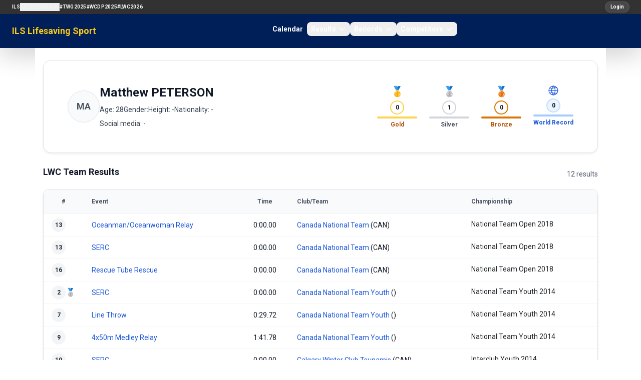

--- FILE ---
content_type: text/html; charset=utf-8
request_url: https://sport.ilsf.org/athlete/matthew-peterson
body_size: 5860
content:
<!doctype html>
<html lang="en">
<head>
    <meta charset="utf-8">
    <meta name="viewport" content="width=device-width, initial-scale=1">

    <!-- CSRF Token -->
    <meta name="csrf-token" content="csCnNjVC3aJ1LAW6aFxTcBs5BKfuolRcXJ8XwFIS">
    <title> ILS Lifesaving Sport</title>

    <!-- Scripts -->
    <script src="https://ajax.googleapis.com/ajax/libs/jquery/3.2.1/jquery.min.js"></script>
    <link rel="preload" as="style" href="https://sport.ilsf.org/build/assets/app-Dd0Wvqiw.css" /><link rel="modulepreload" as="script" href="https://sport.ilsf.org/build/assets/app-CGK12uR5.js" /><link rel="stylesheet" href="https://sport.ilsf.org/build/assets/app-Dd0Wvqiw.css" data-navigate-track="reload" /><script type="module" src="https://sport.ilsf.org/build/assets/app-CGK12uR5.js" data-navigate-track="reload"></script>    <link href="https://fonts.googleapis.com/css2?family=Oswald:wght@400;500;700&display=swap" rel="stylesheet">
    <link href="https://fonts.googleapis.com/css2?family=Roboto:wght@400;500;700&display=swap" rel="stylesheet">

    <script src="https://sport.ilsf.org/js/js.js" defer></script>
    <link href="https://stackpath.bootstrapcdn.com/bootstrap/4.1.3/css/bootstrap.min.css" rel="stylesheet">
    <script src="https://cdn.jsdelivr.net/npm/bootstrap@5.3.0/dist/js/bootstrap.bundle.min.js"></script>

    <link rel="icon" href="data:image/svg+xml,%3Csvg xmlns='http://www.w3.org/2000/svg' viewBox='0 0 64 64'%3E%3Ccircle cx='32' cy='32' r='30' fill='%231e3a8a'/%3E%3Ctext x='32' y='40' text-anchor='middle' font-size='28' fill='%23fff' font-family='Arial'%3EILS%3C/text%3E%3C/svg%3E">

    <!-- Fonts -->
    <link rel="dns-prefetch" href="//fonts.gstatic.com">
    <link href="https://fonts.googleapis.com/css?family=Nunito" rel="stylesheet">
    <link href="https://sport.ilsf.org/css/font-awesome.min.css" rel="stylesheet" type='text/css' media='all'>
    <link rel='stylesheet' id='mh-google-fonts-css' href='https://fonts.googleapis.com/css?family=PT+Serif:300,400,400italic,600,700%7cOswald:300,400,400italic,600,700' type='text/css' media='all'/>
    <link rel='stylesheet' id='tf-google-webfont-monda-css' href='//fonts.googleapis.com/css?family=Monda%3A500%2C400&#038;subset=latin%2Clatin-ext&#038;ver=5.6' type='text/css' media='all'/>
    <link rel='stylesheet' id='tf-google-webfont-open-sans-css' href='//fonts.googleapis.com/css?family=Open+Sans%3Ainherit%2Cinherititalic%2C400&#038;subset=latin%2Clatin-ext&#038;ver=5.6' type='text/css' media='all'/>

     <!-- Styles -->
        <link rel="alternate" type="application/rss+xml" href="https://sport.ilsf.org/rss/competitions" title="ILS Sports Events">

    <link href="https://sport.ilsf.org/css/layout.css" rel="stylesheet">
     <!-- This will render the pushed styles here -->
    <!-- Livewire Styles -->
    <!-- Livewire Styles --><style >[wire\:loading][wire\:loading], [wire\:loading\.delay][wire\:loading\.delay], [wire\:loading\.inline-block][wire\:loading\.inline-block], [wire\:loading\.inline][wire\:loading\.inline], [wire\:loading\.block][wire\:loading\.block], [wire\:loading\.flex][wire\:loading\.flex], [wire\:loading\.table][wire\:loading\.table], [wire\:loading\.grid][wire\:loading\.grid], [wire\:loading\.inline-flex][wire\:loading\.inline-flex] {display: none;}[wire\:loading\.delay\.none][wire\:loading\.delay\.none], [wire\:loading\.delay\.shortest][wire\:loading\.delay\.shortest], [wire\:loading\.delay\.shorter][wire\:loading\.delay\.shorter], [wire\:loading\.delay\.short][wire\:loading\.delay\.short], [wire\:loading\.delay\.default][wire\:loading\.delay\.default], [wire\:loading\.delay\.long][wire\:loading\.delay\.long], [wire\:loading\.delay\.longer][wire\:loading\.delay\.longer], [wire\:loading\.delay\.longest][wire\:loading\.delay\.longest] {display: none;}[wire\:offline][wire\:offline] {display: none;}[wire\:dirty]:not(textarea):not(input):not(select) {display: none;}:root {--livewire-progress-bar-color: #2299dd;}[x-cloak] {display: none !important;}[wire\:cloak] {display: none !important;}dialog#livewire-error::backdrop {background-color: rgba(0, 0, 0, .6);}</style>
</head>
<body>
<div id="app">
    <header class="w-full">
        <!-- Row 1: ILS Network Links -->
        <div class="bg-[#333] text-white text-xs py-1">
            <nav class="text-white">
    <div class="flex w-full items-center gap-2 px-4 py-0 lg:px-6">
        <button
            class="inline-flex h-7 w-7 items-center justify-center rounded-full bg-white/10 text-white ring-1 ring-white/15 hover:bg-white/20 lg:hidden"
            type="button"
            aria-controls="ils-network-links"
            aria-expanded="false"
            onclick="document.getElementById('ils-network-links').classList.toggle('hidden');"
        >
            <span class="sr-only">Toggle network links</span>
            <svg class="h-3.5 w-3.5" fill="none" stroke="currentColor" stroke-width="2" viewBox="0 0 24 24">
                <path stroke-linecap="round" stroke-linejoin="round" d="M4 6h16M4 12h16m-7 6h7" />
            </svg>
        </button>
        <div class="hidden w-full flex-col gap-3 lg:flex lg:w-auto lg:flex-row lg:items-center lg:gap-4" id="ils-network-links">
            <a href="https://www.ilsf.org/" class="text-[10px] font-semibold uppercase tracking-wide text-slate-100 hover:text-yellow-300">ILS</a>
            <div class="relative group">
                <button class="flex items-center gap-1 text-[10px] font-semibold uppercase tracking-wide text-slate-100 hover:text-yellow-300">
                    ILS Regions
                    <svg class="h-3.5 w-3.5 transition group-hover:rotate-180" fill="none" stroke="currentColor" stroke-width="2" viewBox="0 0 24 24">
                        <path stroke-linecap="round" stroke-linejoin="round" d="M19 9l-7 7-7-7" />
                    </svg>
                </button>
                <div class="absolute left-0 top-full z-20 hidden min-w-[160px] rounded-lg border border-white/10 bg-[#0b1324] p-2 shadow-lg lg:group-hover:block lg:group-focus-within:block">
                    <a href="https://africa.ilsf.org" class="block rounded-md px-3 py-1 text-[10px] font-semibold uppercase tracking-wide text-slate-100 hover:bg-white/10">ILS Africa</a>
                    <a href="http://www.ilsamericas.org/" class="block rounded-md px-3 py-1 text-[10px] font-semibold uppercase tracking-wide text-slate-100 hover:bg-white/10">ILS Americas</a>
                    <a href="http://europe.ilsf.org" class="block rounded-md px-3 py-1 text-[10px] font-semibold uppercase tracking-wide text-slate-100 hover:bg-white/10">ILS Europe</a>
                    <a href="https://asia-pacific.ilsf.org" class="block rounded-md px-3 py-1 text-[10px] font-semibold uppercase tracking-wide text-slate-100 hover:bg-white/10">ILS Asia-Pacific</a>
                </div>
            </div>
            <a href="/twg2025" class="text-[10px] font-semibold uppercase tracking-wide text-slate-100 hover:text-yellow-300">#TWG2025</a>
            <a href="https://www.wcdp2025.com" class="text-[10px] font-semibold uppercase tracking-wide text-slate-100 hover:text-yellow-300">#WCDP2025</a>
            <a href="https://www.lifesaving2026.com" class="text-[10px] font-semibold uppercase tracking-wide text-slate-100 hover:text-yellow-300">#LWC2026</a>
        </div>
        <div class="ml-auto flex items-center">
                            <a href="/login" class="inline-flex items-center rounded-full bg-white/10 px-2.5 py-0.5 text-[10px] font-semibold text-white ring-1 ring-white/20 no-underline hover:no-underline focus:no-underline active:no-underline hover:bg-white/20 hover:text-yellow-300" style="font-family: 'Roboto', sans-serif;">Login</a>
                    </div>
    </div>
</nav>
        </div>

        <!-- Row 2: Logo and Main Navigation (Flowbite navbar) -->
                <nav class="bg-[#001e58] text-white shadow-lg">
    <div class="mx-auto flex max-w-screen-xl flex-wrap items-center justify-between px-6 py-0 lg:px-6">
        <a href="/" class="flex items-center gap-2 text-lg font-semibold leading-tight text-yellow-300 no-underline hover:no-underline focus:no-underline active:no-underline hover:text-yellow-300 focus:text-yellow-300 active:text-yellow-300">
            ILS Lifesaving Sport
        </a>

        <div class="flex items-center lg:order-2">
            <button data-collapse-toggle="flowbite-navbar" type="button" class="inline-flex h-9 w-9 items-center justify-center rounded-full bg-white/10 ring-1 ring-white/20 text-sm text-white hover:bg-white/20 focus:outline-none focus:ring-2 focus:ring-white/40 lg:hidden" aria-controls="flowbite-navbar" aria-expanded="false">
                <span class="sr-only">Open main menu</span>
                <svg class="h-5 w-5" aria-hidden="true" fill="none" stroke="currentColor" stroke-width="2" viewBox="0 0 24 24">
                    <path stroke-linecap="round" stroke-linejoin="round" d="M4 6h16M4 12h16m-7 6h7" />
                </svg>
            </button>
        </div>

        <div class="hidden w-full items-center justify-between lg:order-1 lg:flex lg:w-auto" id="flowbite-navbar">
            <ul class="mt-2 flex flex-col gap-2 rounded-lg bg-white/5 p-2 text-sm font-semibold text-slate-100 lg:mt-0 lg:flex-row lg:items-center lg:gap-6 lg:bg-transparent lg:p-0">
                <li><a href="/calendar" class="block rounded-lg px-2 py-1 text-white no-underline hover:no-underline focus:no-underline active:no-underline hover:text-yellow-300 focus:text-yellow-300 active:text-yellow-300">Calendar</a></li>

                <li>
                    <button id="resultsDropdownButton" data-dropdown-toggle="resultsDropdown" class="flex w-full items-center justify-between rounded-lg px-2 py-1 text-white no-underline hover:no-underline focus:no-underline active:no-underline hover:text-yellow-300 focus:text-yellow-300 active:text-yellow-300 lg:w-auto">
                        Results
                        <svg class="ml-1 h-4 w-4" aria-hidden="true" fill="none" stroke="currentColor" stroke-width="2" viewBox="0 0 24 24">
                            <path stroke-linecap="round" stroke-linejoin="round" d="M19 9l-7 7-7-7" />
                        </svg>
                    </button>
                    <div id="resultsDropdown" class="z-20 hidden w-48 divide-y divide-white/10 rounded-xl border border-white/10 bg-[#001a4a] text-sm text-white shadow-lg">
                        <a href="/competitions" class="block px-4 py-2 no-underline hover:no-underline focus:no-underline active:no-underline hover:text-yellow-300 focus:text-yellow-300 active:text-yellow-300 hover:bg-white/10">World Championships</a>
                    </div>
                </li>

                <li>
                    <button id="recordsDropdownButton" data-dropdown-toggle="recordsDropdown" class="flex w-full items-center justify-between rounded-lg px-2 py-1 text-white no-underline hover:no-underline focus:no-underline active:no-underline hover:text-yellow-300 focus:text-yellow-300 active:text-yellow-300 lg:w-auto">
                        Records
                        <svg class="ml-1 h-4 w-4" aria-hidden="true" fill="none" stroke="currentColor" stroke-width="2" viewBox="0 0 24 24">
                            <path stroke-linecap="round" stroke-linejoin="round" d="M19 9l-7 7-7-7" />
                        </svg>
                    </button>
                    <div id="recordsDropdown" class="z-20 hidden w-48 divide-y divide-white/10 rounded-xl border border-white/10 bg-[#001a4a] text-sm text-white shadow-lg">
                        <a href="/records/world" class="block px-4 py-2 no-underline hover:no-underline focus:no-underline active:no-underline hover:text-yellow-300 focus:text-yellow-300 active:text-yellow-300 hover:bg-white/10">World Records</a>
                        <a href="/records/europe" class="block px-4 py-2 no-underline hover:no-underline focus:no-underline active:no-underline hover:text-yellow-300 focus:text-yellow-300 active:text-yellow-300 hover:bg-white/10">European Records</a>
                    </div>
                </li>

                <li>
                    <button id="competitorsDropdownButton" data-dropdown-toggle="competitorsDropdown" class="flex w-full items-center justify-between rounded-lg px-2 py-1 text-white no-underline hover:no-underline focus:no-underline active:no-underline hover:text-yellow-300 focus:text-yellow-300 active:text-yellow-300 lg:w-auto">
                        Competitors
                        <svg class="ml-1 h-4 w-4" aria-hidden="true" fill="none" stroke="currentColor" stroke-width="2" viewBox="0 0 24 24">
                            <path stroke-linecap="round" stroke-linejoin="round" d="M19 9l-7 7-7-7" />
                        </svg>
                    </button>
                    <div id="competitorsDropdown" class="z-20 hidden w-52 divide-y divide-white/10 rounded-xl border border-white/10 bg-[#001a4a] text-sm text-white shadow-lg">
                        <a href="/teams-clubs" class="block px-4 py-2 no-underline hover:no-underline focus:no-underline active:no-underline hover:text-yellow-300 focus:text-yellow-300 active:text-yellow-300 hover:bg-white/10">Teams &amp; Clubs</a>
                    </div>
                </li>
            </ul>
        </div>
    </div>
</nav>
    </header>
    <div class="container mx-auto min-h-[calc(100vh-15px)] p-3 back bg-[#fff]">

                        <h1></h1>
            <div class="space-y-6">
        <div class="flex flex-col gap-3 rounded-2xl border border-gray-200 bg-white p-5 shadow-sm">
            <div class="flex flex-col gap-4 md:flex-row md:items-start md:justify-between">
                <div class="flex items-center gap-4 md:flex-1">
                                            <div class="flex h-16 w-16 items-center justify-center rounded-full border border-gray-200 bg-gray-50 text-lg font-semibold text-gray-600">
                            MA
                        </div>
                                        <div class="space-y-2">
                        <h1 class="text-2xl font-semibold text-gray-900">Matthew PETERSON</h1>
                        <div class="flex flex-wrap gap-3 text-sm text-gray-700">
                            <span>Age: 28</span>
                            <span>Gender: </span>
                            <span>Height: -</span>
                            <span>Nationality: -</span>
                        </div>
                        <div class="text-sm text-gray-700">
                            <span>Social media: -</span>
                        </div>
                    </div>
                </div>

                <div class="flex flex-col items-start gap-3 md:items-end">
                    <div class="grid w-full max-w-sm grid-cols-2 gap-4 text-center md:w-auto md:max-w-none md:grid-cols-4">
                        <div class="space-y-1">
                            <div class="text-xl">🥇</div>
                            <div class="flex justify-center">
                                <div class="flex h-7 w-7 items-center justify-center rounded-full border-2 border-amber-300 text-xs font-semibold text-gray-900">
                                    0
                                </div>
                            </div>
                            <div class="h-1 rounded-full bg-amber-300"></div>
                            <div class="text-xs font-semibold text-amber-700">Gold</div>
                        </div>
                        <div class="space-y-1">
                            <div class="text-xl">🥈</div>
                            <div class="flex justify-center">
                                <div class="flex h-7 w-7 items-center justify-center rounded-full border-2 border-gray-300 text-xs font-semibold text-gray-900">
                                    1
                                </div>
                            </div>
                            <div class="h-1 rounded-full bg-gray-300"></div>
                            <div class="text-xs font-semibold text-gray-600">Silver</div>
                        </div>
                        <div class="space-y-1">
                            <div class="text-xl">🥉</div>
                            <div class="flex justify-center">
                                <div class="flex h-7 w-7 items-center justify-center rounded-full border-2 border-amber-600 text-xs font-semibold text-gray-900">
                                    0
                                </div>
                            </div>
                            <div class="h-1 rounded-full bg-amber-600"></div>
                            <div class="text-xs font-semibold text-amber-700">Bronze</div>
                        </div>
                        <div class="space-y-1">
                            <div class="flex justify-center text-blue-700">
                                <svg class="h-6 w-6" viewBox="0 0 48 48" fill="none" xmlns="http://www.w3.org/2000/svg">
                                    <circle cx="24" cy="24" r="18" stroke="currentColor" stroke-width="2.5" />
                                    <path d="M6 24h36" stroke="currentColor" stroke-width="2.5" stroke-linecap="round" />
                                    <path d="M24 6c4.5 5 7 13 7 18s-2.5 13-7 18c-4.5-5-7-13-7-18s2.5-13 7-18Z" stroke="currentColor" stroke-width="2.5" />
                                    <path d="M12 14c3 2 9 2 12 0 3-2 9-2 12 0" stroke="currentColor" stroke-width="2.5" stroke-linecap="round" />
                                    <path d="M12 34c3-2 9-2 12 0 3 2 9 2 12 0" stroke="currentColor" stroke-width="2.5" stroke-linecap="round" />
                                </svg>
                            </div>
                            <div class="flex justify-center">
                                <div class="flex h-7 w-7 items-center justify-center rounded-full border-2 border-blue-200 bg-blue-50 text-xs font-semibold text-gray-900">
                                    0
                                </div>
                            </div>
                            <div class="h-1 rounded-full bg-blue-300"></div>
                            <div class="text-xs font-semibold text-blue-700">World Record</div>
                        </div>
                    </div>

                    <div class="flex flex-wrap items-center gap-2 md:justify-end">
                                                                    </div>
                </div>
            </div>
        </div>

        <div class="hidden flex justify-center border-b border-gray-200">
            <div class="flex items-center gap-8 text-base font-semibold text-gray-700">
                <a href="#lwc-results" class="pb-3 text-blue-700 border-b-2 border-blue-700">LWC Results</a>
                <a href="#records" class="pb-3 text-gray-600 border-b-2 border-transparent hover:text-blue-700 hover:border-blue-700">Records</a>
                <a href="#personal-best" class="pb-3 text-gray-600 border-b-2 border-transparent hover:text-blue-700 hover:border-blue-700">Personal Best</a>
            </div>
        </div>

        
                <div id="lwc-results" class="space-y-4">
        
                            <div class="space-y-3">
                <div class="flex items-center justify-between">
                    <h2 class="text-lg font-semibold text-gray-900">LWC Team Results</h2>
                    <span class="text-sm text-gray-600">12 results</span>
                </div>
                <div class="overflow-x-auto rounded-xl border border-gray-200 bg-white shadow-sm">
                    <table class="min-w-full text-sm">
                        <thead class="bg-gray-50 text-xs font-semibold text-gray-600">
                        <tr class="border-b border-gray-100">
                            <th class="w-12 px-3 py-3 text-center">#</th>
                            <th class="px-3 py-3 text-left">Event</th>
                            <th class="w-24 px-3 py-3 text-center">Time</th>
                            <th class="px-3 py-3 text-left">Club/Team</th>
                            <th class="px-3 py-3 text-left">Championship</th>
                        </tr>
                        </thead>
                        <tbody class="divide-y divide-gray-100">
                                                    <tr>
                                <td class="px-3 py-2 text-left font-semibold">
                                                                        <div class="flex items-center gap-1">
                                        <span class="inline-flex h-7 w-7 items-center justify-center rounded-full bg-gray-100 text-xs font-semibold text-gray-800">
                                            13
                                        </span>
                                                                            </div>
                                </td>
                                <td class="px-3 py-2">
                                    <a href="/competition/lwc-2018-national team-open/race/oceanman-relay" class="text-blue-700 hover:text-blue-800">
                                        Oceanman/Oceanwoman Relay
                                    </a>
                                                                    </td>
                                <td class="px-3 py-2 text-center text-sm text-gray-900">
                                    0:00.00
                                </td>
                                <td class="px-3 py-2 text-sm text-gray-900">
                                                                            <a href="/national-team/can" class="text-blue-700 hover:text-blue-800">Canada National Team</a>
                                                                                    (CAN)
                                                                                                            </td>
                                <td class="px-3 py-2">
                                    National Team
                                    Open
                                    2018
                                    
                                    <div class="flex items-center justify-end gap-2 mt-1">
                                                                                                                                                            </div>
                                </td>
                            </tr>
                                                    <tr>
                                <td class="px-3 py-2 text-left font-semibold">
                                                                        <div class="flex items-center gap-1">
                                        <span class="inline-flex h-7 w-7 items-center justify-center rounded-full bg-gray-100 text-xs font-semibold text-gray-800">
                                            13
                                        </span>
                                                                            </div>
                                </td>
                                <td class="px-3 py-2">
                                    <a href="/competition/lwc-2018-national team-open/race/serc" class="text-blue-700 hover:text-blue-800">
                                        SERC
                                    </a>
                                                                    </td>
                                <td class="px-3 py-2 text-center text-sm text-gray-900">
                                    0:00.00
                                </td>
                                <td class="px-3 py-2 text-sm text-gray-900">
                                                                            <a href="/national-team/can" class="text-blue-700 hover:text-blue-800">Canada National Team</a>
                                                                                    (CAN)
                                                                                                            </td>
                                <td class="px-3 py-2">
                                    National Team
                                    Open
                                    2018
                                    
                                    <div class="flex items-center justify-end gap-2 mt-1">
                                                                                                                                                            </div>
                                </td>
                            </tr>
                                                    <tr>
                                <td class="px-3 py-2 text-left font-semibold">
                                                                        <div class="flex items-center gap-1">
                                        <span class="inline-flex h-7 w-7 items-center justify-center rounded-full bg-gray-100 text-xs font-semibold text-gray-800">
                                            16
                                        </span>
                                                                            </div>
                                </td>
                                <td class="px-3 py-2">
                                    <a href="/competition/lwc-2018-national team-open/race/rescue-tube-rescue" class="text-blue-700 hover:text-blue-800">
                                        Rescue Tube Rescue
                                    </a>
                                                                    </td>
                                <td class="px-3 py-2 text-center text-sm text-gray-900">
                                    0:00.00
                                </td>
                                <td class="px-3 py-2 text-sm text-gray-900">
                                                                            <a href="/national-team/can" class="text-blue-700 hover:text-blue-800">Canada National Team</a>
                                                                                    (CAN)
                                                                                                            </td>
                                <td class="px-3 py-2">
                                    National Team
                                    Open
                                    2018
                                    
                                    <div class="flex items-center justify-end gap-2 mt-1">
                                                                                                                                                            </div>
                                </td>
                            </tr>
                                                    <tr>
                                <td class="px-3 py-2 text-left font-semibold">
                                                                        <div class="flex items-center gap-1">
                                        <span class="inline-flex h-7 w-7 items-center justify-center rounded-full bg-gray-100 text-xs font-semibold text-gray-800">
                                            2
                                        </span>
                                                                                    <span class="text-base leading-none">🥈</span>
                                                                            </div>
                                </td>
                                <td class="px-3 py-2">
                                    <a href="/competition/lwc-2014-national team-youth/race/serc" class="text-blue-700 hover:text-blue-800">
                                        SERC
                                    </a>
                                                                    </td>
                                <td class="px-3 py-2 text-center text-sm text-gray-900">
                                    0:00.00
                                </td>
                                <td class="px-3 py-2 text-sm text-gray-900">
                                                                            <a href="/national-team-youth/can-y" class="text-blue-700 hover:text-blue-800">Canada National Team Youth</a>
                                                                                    ()
                                                                                                            </td>
                                <td class="px-3 py-2">
                                    National Team
                                    Youth
                                    2014
                                    
                                    <div class="flex items-center justify-end gap-2 mt-1">
                                                                                                                                                            </div>
                                </td>
                            </tr>
                                                    <tr>
                                <td class="px-3 py-2 text-left font-semibold">
                                                                        <div class="flex items-center gap-1">
                                        <span class="inline-flex h-7 w-7 items-center justify-center rounded-full bg-gray-100 text-xs font-semibold text-gray-800">
                                            7
                                        </span>
                                                                            </div>
                                </td>
                                <td class="px-3 py-2">
                                    <a href="/competition/lwc-2014-national team-youth/race/line-throw" class="text-blue-700 hover:text-blue-800">
                                        Line Throw
                                    </a>
                                                                    </td>
                                <td class="px-3 py-2 text-center text-sm text-gray-900">
                                    0:29.72
                                </td>
                                <td class="px-3 py-2 text-sm text-gray-900">
                                                                            <a href="/national-team-youth/can-y" class="text-blue-700 hover:text-blue-800">Canada National Team Youth</a>
                                                                                    ()
                                                                                                            </td>
                                <td class="px-3 py-2">
                                    National Team
                                    Youth
                                    2014
                                    
                                    <div class="flex items-center justify-end gap-2 mt-1">
                                                                                                                                                            </div>
                                </td>
                            </tr>
                                                    <tr>
                                <td class="px-3 py-2 text-left font-semibold">
                                                                        <div class="flex items-center gap-1">
                                        <span class="inline-flex h-7 w-7 items-center justify-center rounded-full bg-gray-100 text-xs font-semibold text-gray-800">
                                            9
                                        </span>
                                                                            </div>
                                </td>
                                <td class="px-3 py-2">
                                    <a href="/competition/lwc-2014-national team-youth/race/4x50m-medley-relay" class="text-blue-700 hover:text-blue-800">
                                        4x50m Medley Relay
                                    </a>
                                                                    </td>
                                <td class="px-3 py-2 text-center text-sm text-gray-900">
                                    1:41.78
                                </td>
                                <td class="px-3 py-2 text-sm text-gray-900">
                                                                            <a href="/national-team-youth/can-y" class="text-blue-700 hover:text-blue-800">Canada National Team Youth</a>
                                                                                    ()
                                                                                                            </td>
                                <td class="px-3 py-2">
                                    National Team
                                    Youth
                                    2014
                                    
                                    <div class="flex items-center justify-end gap-2 mt-1">
                                                                                                                                                            </div>
                                </td>
                            </tr>
                                                    <tr>
                                <td class="px-3 py-2 text-left font-semibold">
                                                                        <div class="flex items-center gap-1">
                                        <span class="inline-flex h-7 w-7 items-center justify-center rounded-full bg-gray-100 text-xs font-semibold text-gray-800">
                                            10
                                        </span>
                                                                            </div>
                                </td>
                                <td class="px-3 py-2">
                                    <a href="/competition/lwc-2014-interclub-youth/race/serc" class="text-blue-700 hover:text-blue-800">
                                        SERC
                                    </a>
                                                                    </td>
                                <td class="px-3 py-2 text-center text-sm text-gray-900">
                                    0:00.00
                                </td>
                                <td class="px-3 py-2 text-sm text-gray-900">
                                                                            <a href="/club/cwt" class="text-blue-700 hover:text-blue-800">Calgary Winter Club Tsunamis</a>
                                                                                    (CAN)
                                                                                                            </td>
                                <td class="px-3 py-2">
                                    Interclub
                                    Youth
                                    2014
                                    
                                    <div class="flex items-center justify-end gap-2 mt-1">
                                                                                                                                                            </div>
                                </td>
                            </tr>
                                                    <tr>
                                <td class="px-3 py-2 text-left font-semibold">
                                                                        <div class="flex items-center gap-1">
                                        <span class="inline-flex h-7 w-7 items-center justify-center rounded-full bg-gray-100 text-xs font-semibold text-gray-800">
                                            10
                                        </span>
                                                                            </div>
                                </td>
                                <td class="px-3 py-2">
                                    <a href="/competition/lwc-2014-national team-youth/race/oceanman-relay" class="text-blue-700 hover:text-blue-800">
                                        Oceanman/Oceanwoman Relay
                                    </a>
                                                                    </td>
                                <td class="px-3 py-2 text-center text-sm text-gray-900">
                                    0:00.00
                                </td>
                                <td class="px-3 py-2 text-sm text-gray-900">
                                                                            <a href="/national-team-youth/can-y" class="text-blue-700 hover:text-blue-800">Canada National Team Youth</a>
                                                                                    ()
                                                                                                            </td>
                                <td class="px-3 py-2">
                                    National Team
                                    Youth
                                    2014
                                    
                                    <div class="flex items-center justify-end gap-2 mt-1">
                                                                                                                                                            </div>
                                </td>
                            </tr>
                                                    <tr>
                                <td class="px-3 py-2 text-left font-semibold">
                                                                        <div class="flex items-center gap-1">
                                        <span class="inline-flex h-7 w-7 items-center justify-center rounded-full bg-gray-100 text-xs font-semibold text-gray-800">
                                            12
                                        </span>
                                                                            </div>
                                </td>
                                <td class="px-3 py-2">
                                    <a href="/competition/lwc-2014-national team-youth/race/beach-relay" class="text-blue-700 hover:text-blue-800">
                                        Beach Relay
                                    </a>
                                                                    </td>
                                <td class="px-3 py-2 text-center text-sm text-gray-900">
                                    0:00.00
                                </td>
                                <td class="px-3 py-2 text-sm text-gray-900">
                                                                            <a href="/national-team-youth/can-y" class="text-blue-700 hover:text-blue-800">Canada National Team Youth</a>
                                                                                    ()
                                                                                                            </td>
                                <td class="px-3 py-2">
                                    National Team
                                    Youth
                                    2014
                                    
                                    <div class="flex items-center justify-end gap-2 mt-1">
                                                                                                                                                            </div>
                                </td>
                            </tr>
                                                    <tr>
                                <td class="px-3 py-2 text-left font-semibold">
                                                                        <div class="flex items-center gap-1">
                                        <span class="inline-flex h-7 w-7 items-center justify-center rounded-full bg-gray-100 text-xs font-semibold text-gray-800">
                                            13
                                        </span>
                                                                            </div>
                                </td>
                                <td class="px-3 py-2">
                                    <a href="/competition/lwc-2014-national team-youth/race/rescue-tube-rescue" class="text-blue-700 hover:text-blue-800">
                                        Rescue Tube Rescue
                                    </a>
                                                                    </td>
                                <td class="px-3 py-2 text-center text-sm text-gray-900">
                                    0:00.00
                                </td>
                                <td class="px-3 py-2 text-sm text-gray-900">
                                                                            <a href="/national-team-youth/can-y" class="text-blue-700 hover:text-blue-800">Canada National Team Youth</a>
                                                                                    ()
                                                                                                            </td>
                                <td class="px-3 py-2">
                                    National Team
                                    Youth
                                    2014
                                    
                                    <div class="flex items-center justify-end gap-2 mt-1">
                                                                                                                                                            </div>
                                </td>
                            </tr>
                                                    <tr>
                                <td class="px-3 py-2 text-left font-semibold">
                                                                        <div class="flex items-center gap-1">
                                        <span class="inline-flex h-7 w-7 items-center justify-center rounded-full bg-gray-100 text-xs font-semibold text-gray-800">
                                            14
                                        </span>
                                                                            </div>
                                </td>
                                <td class="px-3 py-2">
                                    <a href="/competition/lwc-2014-national team-youth/race/4x50m-obstacle-relay" class="text-blue-700 hover:text-blue-800">
                                        4x50m Obstacle Relay
                                    </a>
                                                                    </td>
                                <td class="px-3 py-2 text-center text-sm text-gray-900">
                                    1:55.12
                                </td>
                                <td class="px-3 py-2 text-sm text-gray-900">
                                                                            <a href="/national-team-youth/can-y" class="text-blue-700 hover:text-blue-800">Canada National Team Youth</a>
                                                                                    ()
                                                                                                            </td>
                                <td class="px-3 py-2">
                                    National Team
                                    Youth
                                    2014
                                    
                                    <div class="flex items-center justify-end gap-2 mt-1">
                                                                                                                                                            </div>
                                </td>
                            </tr>
                                                    <tr>
                                <td class="px-3 py-2 text-left font-semibold">
                                                                        <div class="flex items-center gap-1">
                                        <span class="inline-flex h-7 w-7 items-center justify-center rounded-full bg-gray-100 text-xs font-semibold text-gray-800">
                                            16
                                        </span>
                                                                            </div>
                                </td>
                                <td class="px-3 py-2">
                                    <a href="/competition/lwc-2014-national team-youth/race/4x25m-manikin-relay" class="text-blue-700 hover:text-blue-800">
                                        4x25m Manikin Relay
                                    </a>
                                                                    </td>
                                <td class="px-3 py-2 text-center text-sm text-gray-900">
                                    1:28.48
                                </td>
                                <td class="px-3 py-2 text-sm text-gray-900">
                                                                            <a href="/national-team-youth/can-y" class="text-blue-700 hover:text-blue-800">Canada National Team Youth</a>
                                                                                    ()
                                                                                                            </td>
                                <td class="px-3 py-2">
                                    National Team
                                    Youth
                                    2014
                                    
                                    <div class="flex items-center justify-end gap-2 mt-1">
                                                                                                                                                            </div>
                                </td>
                            </tr>
                                                </tbody>
                    </table>
                </div>
            </div>
                </div>

        
        <div id="personal-best" class="space-y-3" style="padding-bottom:50px;">
            <h2 class="text-lg font-semibold text-gray-900">LWC Personal Best</h2>
                            <div class="overflow-x-auto rounded-xl border border-gray-200 bg-white shadow-sm">
                    <table class="min-w-full text-sm">
                        <thead class="bg-gray-50 text-xs font-semibold text-gray-600">
                        <tr class="border-b border-gray-100">
                            <th class="w-12 px-3 py-3 text-center">#</th>
                            <th class="px-4 py-3 text-left">Event</th>
                            <th class="w-32 px-4 py-3 text-left">Best</th>
                            <th class="px-4 py-3 text-left">Club/Team</th>
                            <th class="px-4 py-3 text-left">Championship</th>
                        </tr>
                        </thead>
                        <tbody class="divide-y divide-gray-100">
                                                    <tr>
                                <td class="px-3 py-2 text-left font-semibold">
                                                                        <div class="flex items-center gap-1">
                                        <span class="inline-flex h-7 w-7 items-center justify-center rounded-full bg-gray-100 text-xs font-semibold text-gray-800">
                                            7
                                        </span>
                                                                            </div>
                                </td>
                                <td class="px-4 py-3">
                                    <a href="/competition/lwc-2014-national team-youth/race/line-throw" class="text-blue-700 hover:text-blue-800">
                                        Line Throw
                                    </a>
                                                                    </td>
                                <td class="px-4 py-3 text-sm text-gray-900">
                                    0:29.72
                                </td>
                                <td class="px-4 py-3 text-sm text-gray-900">
                                                                            <a href="/national-team-youth/can-y" class="text-blue-700 hover:text-blue-800">Canada National Team Youth</a>
                                                                                    (CAN)
                                                                                                            </td>
                                <td class="px-4 py-3 text-sm text-gray-900">
                                    National Team
                                    Youth
                                    2014
                                    
                                </td>
                            </tr>
                                                    <tr>
                                <td class="px-3 py-2 text-left font-semibold">
                                                                        <div class="flex items-center gap-1">
                                        <span class="inline-flex h-7 w-7 items-center justify-center rounded-full bg-gray-100 text-xs font-semibold text-gray-800">
                                            9
                                        </span>
                                                                            </div>
                                </td>
                                <td class="px-4 py-3">
                                    <a href="/competition/lwc-2014-national team-youth/race/4x50m-medley-relay" class="text-blue-700 hover:text-blue-800">
                                        4x50m Medley Relay
                                    </a>
                                                                    </td>
                                <td class="px-4 py-3 text-sm text-gray-900">
                                    1:41.78
                                </td>
                                <td class="px-4 py-3 text-sm text-gray-900">
                                                                            <a href="/national-team-youth/can-y" class="text-blue-700 hover:text-blue-800">Canada National Team Youth</a>
                                                                                    (CAN)
                                                                                                            </td>
                                <td class="px-4 py-3 text-sm text-gray-900">
                                    National Team
                                    Youth
                                    2014
                                    
                                </td>
                            </tr>
                                                    <tr>
                                <td class="px-3 py-2 text-left font-semibold">
                                                                        <div class="flex items-center gap-1">
                                        <span class="inline-flex h-7 w-7 items-center justify-center rounded-full bg-gray-100 text-xs font-semibold text-gray-800">
                                            12
                                        </span>
                                                                            </div>
                                </td>
                                <td class="px-4 py-3">
                                    <a href="/competition/lwc-2014-national team-youth/race/beach-relay" class="text-blue-700 hover:text-blue-800">
                                        Beach Relay
                                    </a>
                                                                    </td>
                                <td class="px-4 py-3 text-sm text-gray-900">
                                    0:00.00
                                </td>
                                <td class="px-4 py-3 text-sm text-gray-900">
                                                                            <a href="/national-team-youth/can-y" class="text-blue-700 hover:text-blue-800">Canada National Team Youth</a>
                                                                                    (CAN)
                                                                                                            </td>
                                <td class="px-4 py-3 text-sm text-gray-900">
                                    National Team
                                    Youth
                                    2014
                                    
                                </td>
                            </tr>
                                                    <tr>
                                <td class="px-3 py-2 text-left font-semibold">
                                                                        <div class="flex items-center gap-1">
                                        <span class="inline-flex h-7 w-7 items-center justify-center rounded-full bg-gray-100 text-xs font-semibold text-gray-800">
                                            13
                                        </span>
                                                                            </div>
                                </td>
                                <td class="px-4 py-3">
                                    <a href="/competition/lwc-2018-national team-open/race/oceanman-relay" class="text-blue-700 hover:text-blue-800">
                                        Oceanman/Oceanwoman Relay
                                    </a>
                                                                    </td>
                                <td class="px-4 py-3 text-sm text-gray-900">
                                    0:00.00
                                </td>
                                <td class="px-4 py-3 text-sm text-gray-900">
                                                                            <a href="/national-team/can" class="text-blue-700 hover:text-blue-800">Canada National Team</a>
                                                                                    (CAN)
                                                                                                            </td>
                                <td class="px-4 py-3 text-sm text-gray-900">
                                    National Team
                                    Open
                                    2018
                                    
                                </td>
                            </tr>
                                                    <tr>
                                <td class="px-3 py-2 text-left font-semibold">
                                                                        <div class="flex items-center gap-1">
                                        <span class="inline-flex h-7 w-7 items-center justify-center rounded-full bg-gray-100 text-xs font-semibold text-gray-800">
                                            13
                                        </span>
                                                                            </div>
                                </td>
                                <td class="px-4 py-3">
                                    <a href="/competition/lwc-2018-national team-open/race/serc" class="text-blue-700 hover:text-blue-800">
                                        SERC
                                    </a>
                                                                    </td>
                                <td class="px-4 py-3 text-sm text-gray-900">
                                    0:00.00
                                </td>
                                <td class="px-4 py-3 text-sm text-gray-900">
                                                                            <a href="/national-team/can" class="text-blue-700 hover:text-blue-800">Canada National Team</a>
                                                                                    (CAN)
                                                                                                            </td>
                                <td class="px-4 py-3 text-sm text-gray-900">
                                    National Team
                                    Open
                                    2018
                                    
                                </td>
                            </tr>
                                                    <tr>
                                <td class="px-3 py-2 text-left font-semibold">
                                                                        <div class="flex items-center gap-1">
                                        <span class="inline-flex h-7 w-7 items-center justify-center rounded-full bg-gray-100 text-xs font-semibold text-gray-800">
                                            14
                                        </span>
                                                                            </div>
                                </td>
                                <td class="px-4 py-3">
                                    <a href="/competition/lwc-2014-national team-youth/race/4x50m-obstacle-relay" class="text-blue-700 hover:text-blue-800">
                                        4x50m Obstacle Relay
                                    </a>
                                                                    </td>
                                <td class="px-4 py-3 text-sm text-gray-900">
                                    1:55.12
                                </td>
                                <td class="px-4 py-3 text-sm text-gray-900">
                                                                            <a href="/national-team-youth/can-y" class="text-blue-700 hover:text-blue-800">Canada National Team Youth</a>
                                                                                    (CAN)
                                                                                                            </td>
                                <td class="px-4 py-3 text-sm text-gray-900">
                                    National Team
                                    Youth
                                    2014
                                    
                                </td>
                            </tr>
                                                    <tr>
                                <td class="px-3 py-2 text-left font-semibold">
                                                                        <div class="flex items-center gap-1">
                                        <span class="inline-flex h-7 w-7 items-center justify-center rounded-full bg-gray-100 text-xs font-semibold text-gray-800">
                                            16
                                        </span>
                                                                            </div>
                                </td>
                                <td class="px-4 py-3">
                                    <a href="/competition/lwc-2014-national team-youth/race/4x25m-manikin-relay" class="text-blue-700 hover:text-blue-800">
                                        4x25m Manikin Relay
                                    </a>
                                                                    </td>
                                <td class="px-4 py-3 text-sm text-gray-900">
                                    1:28.48
                                </td>
                                <td class="px-4 py-3 text-sm text-gray-900">
                                                                            <a href="/national-team-youth/can-y" class="text-blue-700 hover:text-blue-800">Canada National Team Youth</a>
                                                                                    (CAN)
                                                                                                            </td>
                                <td class="px-4 py-3 text-sm text-gray-900">
                                    National Team
                                    Youth
                                    2014
                                    
                                </td>
                            </tr>
                                                    <tr>
                                <td class="px-3 py-2 text-left font-semibold">
                                                                        <div class="flex items-center gap-1">
                                        <span class="inline-flex h-7 w-7 items-center justify-center rounded-full bg-gray-100 text-xs font-semibold text-gray-800">
                                            16
                                        </span>
                                                                            </div>
                                </td>
                                <td class="px-4 py-3">
                                    <a href="/competition/lwc-2018-national team-open/race/rescue-tube-rescue" class="text-blue-700 hover:text-blue-800">
                                        Rescue Tube Rescue
                                    </a>
                                                                    </td>
                                <td class="px-4 py-3 text-sm text-gray-900">
                                    0:00.00
                                </td>
                                <td class="px-4 py-3 text-sm text-gray-900">
                                                                            <a href="/national-team/can" class="text-blue-700 hover:text-blue-800">Canada National Team</a>
                                                                                    (CAN)
                                                                                                            </td>
                                <td class="px-4 py-3 text-sm text-gray-900">
                                    National Team
                                    Open
                                    2018
                                    
                                </td>
                            </tr>
                                                </tbody>
                    </table>
                </div>
                    </div>
    </div>
    </div>

    <footer class="bg-[#333] text-white text-sm py-3">
        <div class="container mx-auto flex justify-between items-center px-4">
            <!-- Links with consistent spacing -->
            <div class="flex space-x-6">
                <a href="https://www.ilsf.org/about/organogram/headquarters/" class="text-white no-underline hover:underline">Contact Us</a>
                <a href="https://www.ilsf.org/the-ils-privacy-policy/" class="text-white no-underline hover:underline">Privacy Policy</a>
            </div>
            <!-- Footer Text -->
            <div class="text-white text-right">
                <a href="https://www.ilsf.org" class="text-white no-underline hover:underline">© ILS - International Life Saving Federation</a>
            </div>
        </div>
    </footer>
</div>
<script data-navigate-once="true">window.livewireScriptConfig = {"csrf":"csCnNjVC3aJ1LAW6aFxTcBs5BKfuolRcXJ8XwFIS","uri":"\/livewire\/update","progressBar":"","nonce":""};</script>
<script src="/livewire/livewire.min.js?id=646f9d24"   data-csrf="csCnNjVC3aJ1LAW6aFxTcBs5BKfuolRcXJ8XwFIS" data-update-uri="/livewire/update" data-navigate-once="true"></script>
<script>
    function toggleMenu() {
        const menu = document.getElementById("mobile-menu-2");
        if (menu) {
            menu.classList.toggle("hidden");
            menu.classList.toggle("block");
        }
    }
</script>

</body>
</html>
